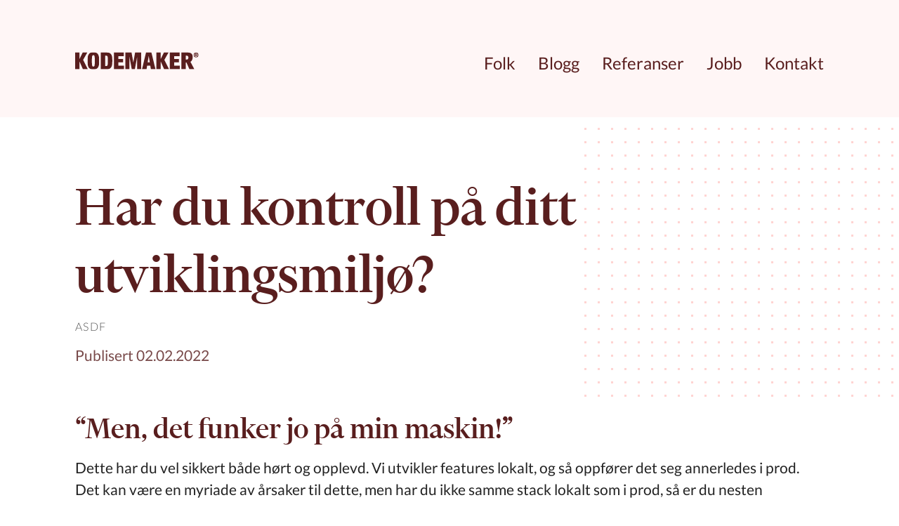

--- FILE ---
content_type: text/html
request_url: https://www.kodemaker.no/blogg/2022-02-asdf/
body_size: 6244
content:
<!DOCTYPE html><html lang="no" prefix="og: http://ogp.me/ns#"><head><meta charset="utf-8"><meta name="viewport" content="width=device-width, initial-scale=1.0"><meta property="twitter:image" content="https://kodemaker.no/image-assets/profile-medium/53159aa16ce8be7d63a3fb44124d320445319d38/foto/profiles/alf-kristian/FN1_6561.jpg"><meta property="og:image" content="https://kodemaker.no/image-assets/profile-medium/53159aa16ce8be7d63a3fb44124d320445319d38/foto/profiles/alf-kristian/FN1_6561.jpg"><meta property="og:image:width" content="600"><meta property="og:image:height" content="800"><meta property="og:locale" content="nb_NO"><meta property="og:site_name" content="Kodemaker"><meta property="og:type" content="article"><meta property="og:description" content="Kjører du samme versjon av Java, Node, Erlang, .NET Core (etc) lokalt som i prod? Hvis ikke, hvordan kan du da vite at appen din oppfører på samme måte over alt?"><meta property="og:url" content="https://kodemaker.no/blogg/2022-02-asdf/"><meta property="article:published_time" content="2022-02-02"><meta property="og:title" content="Har du kontroll på ditt utviklingsmiljø?"><meta property="twitter:card" content="summary_large_image"><meta property="twitter:site" content="@kodemaker"><meta property="twitter:title" content="Har du kontroll på ditt utviklingsmiljø?"><meta property="twitter:description" content="Kjører du samme versjon av Java, Node, Erlang, .NET Core (etc) lokalt som i prod? Hvis ikke, hvordan kan du da vite at appen din oppfører på samme måte over alt?"><link rel="stylesheet" href="/assets/bundles/205a8ae29da8/styles.css"><link href="/assets/9b1a0dc11869/favicon.ico" rel="icon" type="image/x-icon"><link href="/assets/9b1a0dc11869/favicon.ico" rel="shortcut icon" type="image/ico"><link href="/assets/9b1a0dc11869/favicon.ico" rel="shortcut icon" type="image/x-icon"><link href="/assets/9b1a0dc11869/favicon.ico" rel="shortcut icon" type="image/vnd.microsoft.icon"><link href="/atom.xml" rel="alternate" title="Kodemakerblogg" type="application/atom+xml"><title>Har du kontroll på ditt utviklingsmiljø? | Kodemaker</title></head><body><div class="section header-section" style="background-color: var(--chablis)"><div class="content"><div class="header"><a href="/"><img src="/assets/img/d3ab6a679d33/logo.svg" width="176" alt="Kodemakers logo, lenke hjem"></a><div onclick="var mm = document.getElementById('mobile-menu'); mm.style.display='block'; mm.ontouchmove = function (e) { e.preventDefault(); };" class="menu-toggler clickable h5">Meny</div><div id="mobile-menu" style="display: none"><div onclick="document.getElementById('mobile-menu').style.display='none'" class="close-menu clickable">× Lukk</div><ul><li class="mts"><a href="/folk/" class="link ib skip-underline">Folk<div class="arrow"><div class="arrow-head"></div></div></a></li><li class="mts"><a href="/blogg/" class="link ib skip-underline">Blogg<div class="arrow"><div class="arrow-head"></div></div></a></li><li class="mts"><a href="/referanser/" class="link ib skip-underline">Referanser<div class="arrow"><div class="arrow-head"></div></div></a></li><li class="mts"><a href="/jobbe-hos-oss/" class="link ib skip-underline">Jobb<div class="arrow"><div class="arrow-head"></div></div></a></li><li class="mts"><a href="/kontakt/" class="link ib skip-underline">Kontakt<div class="arrow"><div class="arrow-head"></div></div></a></li></ul></div><ul role="navigation" aria-label="Hovedmeny" class="inline-menu nav-list h5"><li><a href="/folk/">Folk</a></li><li><a href="/blogg/">Blogg</a></li><li><a href="/referanser/">Referanser</a></li><li><a href="/jobbe-hos-oss/">Jobb</a></li><li><a href="/kontakt/">Kontakt</a></li></ul></div></div></div><div class="section container-section" style="background-color: var(--blanc); background-repeat: no-repeat; background-position: top -50px right 0; background-image: url(/assets/img/p-nt/154e7bc4b3fa/dotgrid.png); background-size: auto"><div class="content"><div class="article-wrapper"><div class="simple-article"><div class="mbl"><h1 class="h1">Har du kontroll på ditt utviklingsmiljø?</h1><div class="tags mvs"><span> Asdf</span></div><p class="annotation">Publisert 02.02.2022</p></div><div class="text article-text"><h2><a class="anchor-link" href="#men-det-funker-jo-pa-min-maskin" id="men-det-funker-jo-pa-min-maskin"><span class="anchor-marker">¶</span>“Men, det funker jo på min maskin!”</a></h2>
<p>Dette har du vel sikkert både hørt og opplevd. Vi utvikler features lokalt, og så oppfører det seg annerledes i prod. Det kan være en myriade av årsaker til dette, men har du ikke samme stack lokalt som i prod, så er du nesten garantert en overraskelse nå og da. Byggeverktøy hjelper oss masse med biblioteker, men hva med byggeverktøy selv?</p>
<p>Problemet er at noen av hovedverktøyene vi bruker, f.eks. runtime plattformen og kompilator gjerne må installeres separat. Og etter at vi fikk homebrew og tilsvarende verktøy, er disse verktøyene bare en “brew install” unna. Det er jo hendig, men det du får er gjerne siste versjon. Det er neppe versjonen appen din bruker. Antakeligvis har prosjektet en readme fil som forteller hvilke versjoner du skal bruke. Å sette riktig versjon kan være slitsomt å få til, spesielt med verktøy som homebrew. Vi utviklere er late, så det som er slitsomt blir som regel ikke gjort…</p>
<p>Vi er i 2022, det må da finnes en bedre løsning.</p>
<h2><a class="anchor-link" href="#la-meg-vise-deg" id="la-meg-vise-deg"><span class="anchor-marker">¶</span>La meg vise deg!</a></h2>
<pre class="codehilite"><code class="language-bash"><span></span>➜  code: brew install asdf
...
To use asdf, add the following line to your ~/.zshrc:
  . /usr/local/opt/asdf/libexec/asdf.sh

Restart your terminal <span class="k">for</span> the settings to take effect.

zsh completions have been installed to:
  /usr/local/share/zsh/site-functions

➜  code: <span class="nb">echo</span> -e <span class="s2">"\n. </span><span class="k">$(</span>brew --prefix asdf<span class="k">)</span><span class="s2">/libexec/asdf.sh"</span> &gt;&gt; <span class="si">${</span><span class="nv">ZDOTDIR</span><span class="k">:-</span><span class="p">~</span><span class="si">}</span>/.zshrc

➜  code: <span class="nb">source</span> ~/.zshrc

➜  code: asdf
version: v0.9.0
</code></pre>
<p>Ok, kjapt å sette opp. Mitt oppsett er altså homebrew med zsh, viktig at dette blir riktig, så bruk <a href="https://asdf-vm.com/guide/getting-started.html#_1-install-dependencies">offisiell dok</a>.</p>
<p>La oss se hva asdf kan hjelpe med.</p>
<pre class="codehilite"><code class="language-bash"><span></span>➜  code: git clone https://github.com/kodemaker/kodemaker.no
Cloning into <span class="s1">'kodemaker.no'</span>...
remote: Enumerating objects: <span class="m">21367</span>, <span class="k">done</span>.
remote: Counting objects: <span class="m">100</span>% <span class="o">(</span><span class="m">1775</span>/1775<span class="o">)</span>, <span class="k">done</span>.
...

➜  code: <span class="nb">cd</span> kodemaker.no

➜  kodemaker.no git:<span class="o">(</span>master<span class="o">)</span> ✗ cat README.md
...
Skaff <span class="o">[</span>leiningen<span class="o">](</span>https://github.com/technomancy/leiningen#leiningen<span class="o">)</span> om du ikke
har den. Sats på versjon <span class="m">2</span>.9+. Hvis du har en gammel versjon under <span class="m">2</span>.0 så funker
det garantert ikke. På OSX kan du hente den med homebrew: <span class="sb">`</span>brew update <span class="o">&amp;&amp;</span> brew
install leiningen<span class="sb">`</span> eller med SDKMAN: <span class="sb">`</span>sdk install leiningen<span class="sb">`</span>

Du må også ha JDK <span class="m">1</span>.11. Sjekk med <span class="sb">`</span>java -version<span class="sb">`</span>, ellers
<span class="o">[</span>last ned her<span class="o">](</span>http://www.oracle.com/technetwork/java/javase/downloads/index.html<span class="o">)</span> eller installer med SDKMAN.
...
</code></pre>
<p>Måtte lete litt, men her har jeg jo infoen som må til. Da jeg jeg prøvde å starte med det jeg allerede hadde, fikk jeg en feil. La oss teste ut asdf.</p>
<pre class="codehilite"><code class="language-bash"><span></span>➜  kodemaker.no git:<span class="o">(</span>master<span class="o">)</span> asdf plugin-add java https://github.com/halcyon/asdf-java.git

➜  kodemaker.no git:<span class="o">(</span>master<span class="o">)</span> asdf list all java
...
openjdk-10.0.2
openjdk-11
openjdk-11.0.1
...

➜  kodemaker.no git:<span class="o">(</span>master<span class="o">)</span> asdf install java openjdk-11
<span class="c1">####################################################################################################################################################################################################################################### 100.0%</span>
openjdk-11_osx-x64_bin.tar.gz
openjdk-11_osx-x64_bin.tar.gz: OK

➜  kodemaker.no git:<span class="o">(</span>master<span class="o">)</span> asdf <span class="nb">local</span> java openjdk-11

➜  kodemaker.no git:<span class="o">(</span>master<span class="o">)</span> ✗ java -version
openjdk version <span class="s2">"11.0.6"</span> <span class="m">2020</span>-01-14
OpenJDK Runtime Environment AdoptOpenJDK <span class="o">(</span>build <span class="m">11</span>.0.6+10<span class="o">)</span>
OpenJDK <span class="m">64</span>-Bit Server VM AdoptOpenJDK <span class="o">(</span>build <span class="m">11</span>.0.6+10, mixed mode<span class="o">)</span>
</code></pre>
<p>Tøft, det var jo kjapt å installere riktig jdk. Så hva det leiningen da, kanskje det funker på samme måte?</p>
<pre class="codehilite"><code class="language-bash"><span></span>➜  kodemaker.no git:<span class="o">(</span>master<span class="o">)</span> asdf plugin-add lein https://github.com/miorimmax/asdf-lein.git

➜  kodemaker.no git:<span class="o">(</span>master<span class="o">)</span> ✗ asdf list all lein
...
<span class="m">2</span>.9.6
<span class="m">2</span>.9.7
<span class="m">2</span>.9.8

➜  kodemaker.no git:<span class="o">(</span>master<span class="o">)</span> ✗ asdf install lein <span class="m">2</span>.9.8

➜  kodemaker.no git:<span class="o">(</span>master<span class="o">)</span> ✗ lein -version
No version is <span class="nb">set</span> <span class="k">for</span> <span class="nb">command</span> lein
Consider adding one of the following versions in your config file at /Users/stoyle/projects/repos/code/kodemaker.no/.tool-versions
lein <span class="m">2</span>.9.8

➜  kodemaker.no git:<span class="o">(</span>master<span class="o">)</span> ✗ asdf <span class="nb">local</span> lein <span class="m">2</span>.9.8
Leiningen <span class="m">2</span>.9.8 on Java <span class="m">11</span>.0.6 OpenJDK <span class="m">64</span>-Bit Server VM
</code></pre>
<p>Ok, leiningen kom jo kjapt. Da er det vel bare å kjøre opp da vel?</p>
<pre class="codehilite"><code class="language-bash"><span></span>➜  kodemaker.no git:<span class="o">(</span>master<span class="o">)</span> ✗ lein ring server
Downloading Leiningen to /Users/stoyle/.lein/self-installs/leiningen-2.9.8-standalone.jar now...
  % Total    % Received % Xferd  Average Speed   Time    Time     Time  Current
                                 Dload  Upload   Total   Spent    Left  Speed
<span class="m">100</span>   <span class="m">663</span>  <span class="m">100</span>   <span class="m">663</span>    <span class="m">0</span>     <span class="m">0</span>   <span class="m">2334</span>      <span class="m">0</span> --:--:-- --:--:-- --:--:--  <span class="m">2334</span>
<span class="m">100</span> <span class="m">12</span>.2M  <span class="m">100</span> <span class="m">12</span>.2M    <span class="m">0</span>     <span class="m">0</span>  9560k      <span class="m">0</span>  <span class="m">0</span>:00:01  <span class="m">0</span>:00:01 --:--:-- <span class="m">16</span>.3M
/Users/stoyle/.lein/self-installs/leiningen-2.9.8-standalone.jar.pending: OK
...

<span class="o">[</span>app<span class="o">]</span> Created database in <span class="m">1427</span> ms
<span class="o">[</span>app<span class="o">]</span> Created web app in <span class="m">7222</span> ms
<span class="o">[</span>app<span class="o">]</span> Ingested all data in <span class="m">5244</span> ms
<span class="o">[</span>app<span class="o">]</span> Started watcher in <span class="m">292</span> ms
Started server on port <span class="m">3334</span>
</code></pre>
<p>Up and running, det var jo enkelt! Hvordan ser repoet mitt ut nå mon tro?</p>
<pre class="codehilite"><code class="language-bash"><span></span>➜  kodemaker.no git:<span class="o">(</span>master<span class="o">)</span> ✗ git status
On branch master
Your branch is up to date with <span class="s1">'origin/master'</span>.

Untracked files:
  <span class="o">(</span>use <span class="s2">"git add &lt;file&gt;..."</span> to include in what will be committed<span class="o">)</span>
	.tool-versions

nothing added to commit but untracked files present <span class="o">(</span>use <span class="s2">"git add"</span> to track<span class="o">)</span>

➜  kodemaker.no git:<span class="o">(</span>master<span class="o">)</span> ✗ cat .tool-versions
java openjdk-11
lein <span class="m">2</span>.9.8
</code></pre>
<p>Aha! Det var dette denne <code>asdf local ...</code> kommandoen gjorde. En fil på rota av prosjektet som definerer hvilke verktøy jeg skal bruke her.</p>
<p>Ok, hva om prosjektet allerede har en sånn fil? La meg vise! Her et “hello world” prosjekt i elixir på erlang/beam:</p>
<pre class="codehilite"><code class="language-bash"><span></span>➜  <span class="nb">cd</span> hello

➜  hello: cat .tool-versions
erlang <span class="m">24</span>.2
elixir <span class="m">1</span>.12.3

➜  hello: mix
No preset version installed <span class="k">for</span> <span class="nb">command</span> elixir
Please install a version by running one of the following:
asdf install elixir <span class="m">1</span>.12.2
or add one of the following versions in your config file at /Users/stoyle/projects/repos/code/hello/.tool-versions
elixir <span class="m">1</span>.13.2-otp-24
elixir <span class="m">1</span>.12.3
</code></pre>
<p>Ok det var jo behjelpelig. Jeg har allerede noe installert, så enten kan jeg endre .tool-versions, eller bare installere den som
noen andre har valgt. Prøver på siste, jeg.</p>
<pre class="codehilite"><code class="language-bash"><span></span>➜  hello: asdf install elixir <span class="m">1</span>.12.2
<span class="o">==</span>&gt; Checking whether specified Elixir release exists...
<span class="o">==</span>&gt; Downloading <span class="m">1</span>.12.2 to /Users/stoyle/.asdf/downloads/elixir/1.12.2/elixir-precompiled-1.12.2.zip
  % Total    % Received % Xferd  Average Speed   Time    Time     Time  Current
                                 Dload  Upload   Total   Spent    Left  Speed
  <span class="m">0</span>     <span class="m">0</span>    <span class="m">0</span>     <span class="m">0</span>    <span class="m">0</span>     <span class="m">0</span>      <span class="m">0</span>      <span class="m">0</span> --:--:-- --:-  <span class="m">0</span>     <span class="m">0</span>    <span class="m">0</span>     <span class="m">0</span>    <span class="m">0</span>     <span class="m">0</span>      <span class="m">0</span>      <span class="m">0</span> --:--:-- --:-100 5908k  <span class="m">100</span> 5908k    <span class="m">0</span>     <span class="m">0</span>  <span class="m">18</span>.3M      <span class="m">0</span> --:--:-- --:--:-- --:--:-- <span class="m">18</span>.2M
<span class="o">==</span>&gt; Copying release into place

➜  hello: mix -v
Erlang/OTP <span class="m">24</span> <span class="o">[</span>erts-12.2<span class="o">]</span> <span class="o">[</span>source<span class="o">]</span> <span class="o">[</span><span class="m">64</span>-bit<span class="o">]</span> <span class="o">[</span>smp:4:4<span class="o">]</span> <span class="o">[</span>ds:4:4:10<span class="o">]</span> <span class="o">[</span>async-threads:1<span class="o">]</span> <span class="o">[</span>jit<span class="o">]</span>
Mix <span class="m">1</span>.12.2 <span class="o">(</span>compiled with Erlang/OTP <span class="m">22</span><span class="o">)</span>
</code></pre>
<p>Ah så deilig, kjapt og enkelt, og jeg trengte ikke en gang sjekke readme! Faktisk hadde det holdt å skrive <code>asdf install</code>, så ville alle eventuelle versjoner jeg mangla blitt installert.</p>
<h2><a class="anchor-link" href="#hva-med-globalt-oppsett" id="hva-med-globalt-oppsett"><span class="anchor-marker">¶</span>Hva med globalt oppsett</a></h2>
<p>Veldig ofte så er det ønskelig at tooling er tilgjengelig over alt. Dette har selvsagt asdf en løsning for. Her ønsker jeg
å kjøre node et tilfeldig sted, der jeg ikke har en .tool-versions fil.</p>
<pre class="codehilite"><code class="language-bash"><span></span>➜  hello: <span class="nb">cd</span> ..

➜  code: node
No version is <span class="nb">set</span> <span class="k">for</span> <span class="nb">command</span> node
Consider adding one of the following versions in your config file at
nodejs <span class="m">14</span>.16.0
nodejs <span class="m">16</span>.13.2
</code></pre>
<p>Ok, jeg har to versjoner installert, men ingen av dem gjelder. Vi prøver å sette versjon globalt.</p>
<pre class="codehilite"><code class="language-bash"><span></span>➜  code: asdf global nodejs <span class="m">16</span>.13.2

➜  code: node -v
v16.13.2

➜  code cat ~/.tool-versions
nodejs <span class="m">16</span>.13.2
</code></pre>
<p>asdf leter altså etter en .tool-versions fil under hjemmeområde, og der settes globale versjoner, hendig!</p>
<h2><a class="anchor-link" href="#den-store-fordelen" id="den-store-fordelen"><span class="anchor-marker">¶</span>Den store fordelen!</a></h2>
<p>Å lese readme og installere for hånd er slitsomt. Så hvorfor ikke bare la asdf si ifra om du mangler noe. Bytter du mellom prosjekter, der du allerede har riktige versjoner installert, så får du automagisk riktig versjon, ingen installasjon påkrevd.</p>
<p>En annen stor fordel er at du her har <em>ett</em> verktøy å lære deg, og det funker likt for alle <a href="https://github.com/asdf-vm/asdf-plugins">plugins</a> det støtter, og det er en del.</p>
<p>Dette er jo veldig kjekt for en selv da, men hva med i teamet? Dersom du skal bumpe en sdk, hvordan kommuniserer du til teamet at det skal oppdateres? Etter min erfaring må man oppdatere readme, og så må man mase på alle om at de må oppdatere. Du er heldig om dette blir gjort. Et års tid senere, så kommer noen til å klage på at “det funker <em>ikke</em> på min maskin”, de har typisk ikke oppdatert.</p>
<p>Dersom alle bruker asdf så er det rett og slett bare å endre i .tool-versions, så vil dine team-medlemmer oppdatere med en gang de får endringen.</p>
<p>Prøv <a href="https://asdf-vm.com/">asdf</a>, nok et lite verktøy som gjør livet litt enklere!</p>
</div></div></div></div></div><div class="container-section-tight section container-section" style="background-color: var(--blanc)"><div class="content"><div class="round-media media"><div class="media-element"><a href="/alf-kristian/"><img src="/image-assets/vcard-small/c4629506731b2c94e602b826971b26e1b8e3af47/foto/profiles/alf-kristian/FN1_6561.jpg" class="image-style-vcard-small img"></a></div><div class="media-content"><h4 class="h4 title"><a href="/alf-kristian/">Alf Kristian Støyle</a></h4><p>Kodemagiker<br>alf.kristian@kodemaker.no</p></div></div></div></div><div class="section definition-section" style="background-color: var(--blanc)"><div class="content"><hr class="definition-separator"><div class="unbreakable definition"><div class="definition-title"><h4 class="h6">Mer fra bloggen</h4></div><div class="definition-content"><div class="teaser"><a href="/blogg/2025-12-24-ssh-keys-1password/" class="link">SSH-nøkler med 1Password</a><p class="annotation text-s">24.12.2025</p></div><div class="teaser"><a href="/blogg/2025-12-15-alt-er-i-bevegelse/" class="link">Ende-til-ende testing når alle lag er i bevegelse</a><p class="annotation text-s">15.12.2025</p></div><div class="teaser"><a href="/blogg/2025-12-03-bruk-python-for-skripting/" class="link">Bruk Python for skripting!</a><p class="annotation text-s">03.12.2025</p></div><div class="teaser"><a href="/blogg/2022-02-09-manipulering-ikke-muterbare-datastrukturer/" class="link">Manipulering av Ikke-Muterbare Datastrukturer i Kotlin</a><p class="annotation text-s">09.02.2022</p></div><div class="teaser"><a href="/blogg/2021-12-15-property-based-testing/" class="link">Property-based testing i Clojure</a><p class="annotation text-s">15.12.2021</p></div></div></div><hr class="definition-separator"></div></div><div class="section" style="background-color: var(--blanc); background-repeat: no-repeat; background-position: right -300px top -480px; background-image: url(/assets/img/p-nt/4c0d0e150855/less-than.svg); background-size: 650px 1300px"><div class="content"><div class="footer"><div class="f-logo"><img src="/assets/img/d3ab6a679d33/logo.svg" width="176" alt="Kodemakers logo"></div><div class="f-infos"><div class="f-address"><div>Kodemaker Systemutvikling&nbsp;AS</div><div>Universitetsgata&nbsp;2</div><div>0164&nbsp;OSLO</div></div><div class="f-contact"><div>Orgnr.&nbsp;982099595</div><div><a href="tel:+4722822080">+47&nbsp;22&nbsp;82&nbsp;20&nbsp;80</a></div><div><a href="mailto:kontakt@kodemaker.no">kontakt@kodemaker.no</a></div></div></div><div class="f-links"><div><a href="/personvern/" class="link ib skip-underline">Personvern<div class="arrow"><div class="arrow-head"></div></div></a></div><div><a href="/apenhetsloven/" class="link ib skip-underline">Åpenhetsloven<div class="arrow"><div class="arrow-head"></div></div></a></div><div><a href="/codeofconduct/" class="link ib skip-underline">Code of Conduct<div class="arrow"><div class="arrow-head"></div></div></a></div><div><a href="/miljofyrtarn/" class="link ib skip-underline">Miljøfyrtårn<div class="arrow"><div class="arrow-head"></div></div></a></div></div></div></div></div><script src="https://cdn.usefathom.com/script.js" defer=":defer" data-site="DLJZEOUY"></script></body></html>

--- FILE ---
content_type: text/css
request_url: https://www.kodemaker.no/assets/bundles/205a8ae29da8/styles.css
body_size: 7698
content:
:root{--rouge:#ff524b;--taupe-foncé:#784949;--chocolat-au-lait:#591e1e;--puits-de-mine:#222222;--blanc-rose:#fffafa;--chablis:#fff6f6;--blanc:#fff;--saumon:#ff817c;--empereur:#545454;--rose-aube:#f5e9e9;--chambray:#335c81;--indigo:#4062bb}body,html{background:var(--blanc);box-sizing:border-box;color:var(--puits-de-mine);font-family:Lato,Helvetica,Arial,sans-serif;font-size:21px;font-weight:400;font-style:normal;font-stretch:normal;line-height:1.52;letter-spacing:normal;-webkit-font-smoothing:antialiased;font-smoothing:antialiased;text-rendering:optimizeLegibility;height:100%;min-height:100%}button{font-family:inherit}*,:after,:before{box-sizing:inherit;margin:0;padding:0}ol,ul{padding:0}.nav-list li{list-style:none;margin:0}ul{list-style:none}li{margin-left:32px}.dotted li,.text ul li{margin:0 0 16px 20px}.dotted li::before,.text ul li::before{content:"•";color:var(--rouge);display:inline-block;width:1em;margin-left:-1em;float:left}.dotted-tight li,.text .dotted-tight li{margin-bottom:0}dd{margin:0}table{border-collapse:collapse;border-spacing:0}.clickable,a{cursor:pointer;color:inherit;text-decoration:none}.section{padding:0 8.33vw;overflow:hidden}.content{max-width:1120px;margin:0 auto}.content-l{max-width:1400px;margin:0 -140px}.gutter-xl{margin:0 -500px;padding:0 500px}.gutter-l{margin:0 -200px;padding:0 200px}.gutter-m{margin:0 -100px;padding:0 100px}.gutter-s{margin:0 -50px;padding:0 50px}@media only screen and (min-width:1174px){.whitespaceorama{padding:159px 0 192px}}.footer{margin:0 -35px;padding-top:56px;padding-bottom:56px}.f-address,.f-contact,.f-links,.f-logo{margin:24px 35px}.f-infos{flex:0}.f-links{flex:1}.nbr{white-space:nowrap}@media only screen and (min-width:1080px){.footer{display:flex}.f-logo{padding-top:6px;flex:1}}@media only screen and (min-width:690px){.f-infos{display:flex}}.trigrid{padding:64px 0;display:grid;grid-template-columns:repeat(auto-fit,minmax(260px,1fr));grid-template-rows:repeat(100%);grid-gap:64px 8.33%}.header{align-items:center;display:flex;justify-content:space-between}.bg-blanc-rose{background-color:var(--blanc-rose)}.header-section{padding-top:72px;padding-bottom:59px}.hyrule-section{padding-top:60px;padding-bottom:60px}.inline-menu{display:none}.inline-menu li+li{margin-left:32px}.menu-toggler{display:block}#mobile-menu{background-color:var(--blanc-rose);position:fixed;top:0;bottom:0;left:0;right:0;z-index:9999}.close-menu{margin:72px 8.33vw;float:right}#mobile-menu ul{margin-top:140px}.menu{background-color:var(--blanc-rose);display:none;padding:121px 47px 47px;top:0;left:0;right:0;bottom:0}.bd-with-menu .menu{display:block}.menu-close-button{position:absolute;top:32px;right:47px}.menu li+li{margin-top:40px}@media only screen and (min-width:880px){.inline-menu{display:flex}.menu-toggler{display:none}}.bruce{position:relative}.bruce .gutter{background-repeat:no-repeat;background-position:left 300px bottom 220px,left 87px top -240px,left -40px bottom -265px;background-image:url("/assets/img/p-nt/17d37ac68774/dotgrid-flat.gif"),url("/assets/img/p-nt/3847d868472e/descending-line.svg"),url("/assets/img/p-nt/2b787797f033/greater-than-small.svg");background-size:auto,650px,450px 900px;padding-top:72px;padding-bottom:400px}.bruce-header{position:relative;z-index:2}.bruce .bruce-content{margin-top:85px;max-width:650px}.bruce .text{margin:24px 0 40px}.bruce-image-back,.bruce-image-front{position:absolute;width:240px}.bruce-image-back img,.bruce-image-front img{display:block;max-width:100%}.bruce-image-front{bottom:130px;left:-44px;opacity:.75;z-index:1}.bruce-image-back{bottom:-35px;right:-20px}@media only screen and (min-width:700px){.bruce .gutter{background-position:left 100px bottom -315px,left -360px bottom -232px,left 400px top -240px,left 282px top -100px;background-image:url("/assets/img/p-nt/154e7bc4b3fa/dotgrid.png"),url("/assets/img/p-nt/f40ddc98037b/ascending-line.svg"),url("/assets/img/p-nt/3847d868472e/descending-line.svg"),url("/assets/img/p-nt/2b787797f033/greater-than-small.svg");background-size:auto,650px,650px,450px 900px;padding-bottom:130px}.bruce .text{max-width:350px}.bruce-image-back,.bruce-image-front{width:46%}.bruce .bruce-content{margin-top:200px}.bruce-image-front{bottom:auto;left:250px;top:-13%}.bruce-image-back{bottom:auto;right:-20px;top:360px}}@media only screen and (min-width:1000px){.bruce .gutter{background-position:left 100px bottom -270px,left -357px bottom -270px,left -480px top 440px,right -380px top 0,left 60px top -220px,left 680px top -20px;background-image:url("/assets/img/p-nt/154e7bc4b3fa/dotgrid.png"),url("/assets/img/p-nt/154e7bc4b3fa/dotgrid.png"),url("/assets/img/p-nt/f40ddc98037b/ascending-line.svg"),url("/assets/img/p-nt/3847d868472e/descending-line.svg"),url("/assets/img/p-nt/3847d868472e/descending-line.svg"),url("/assets/img/p-nt/2b787797f033/greater-than-small.svg");background-size:auto,auto,650px,650px,650px,450px 900px;padding-bottom:195px}.bruce .bruce-content{margin-top:290px}.bruce .text{max-width:100%}.bruce-image-back,.bruce-image-front{width:666px}.bruce-image-front{left:35%;top:-280px}.bruce-image-back{left:55%;top:auto;bottom:65px}}.img{max-width:100%;display:block}.vertigo-media{margin:0 -8.33vw;padding-bottom:110%}.vertigo-content{padding:65px 0}@media only screen and (min-width:680px){.vertigo-media{margin-right:0;padding-bottom:0}.vertigo .grid{display:grid;grid-template-columns:minmax(200px,50%) minmax(320px,50%)}.vertigo-media .r-img{height:650px}.vertigo-content{padding-top:80px;padding-left:96px}.vertigo-media .inner-media{float:right;padding-left:170px;margin:0 0 0 -170px}}@media only screen and (min-width:900px){.vertigo-media .r-img{height:850px}.vertigo-content{padding-top:190px}}.vertigo-content .text{margin:30px 0 60px}.pønt-section{padding-top:120px;padding-bottom:120px}.pønt-section .content{position:relative}.pønt-section .img{max-width:100%}.bottom-circle{-webkit-clip-path:polygon(0% 0%,20% 0%,100% 80%,100% 100%,0% 100%);clip-path:polygon(0% 0%,20% 0%,100% 80%,100% 100%,0% 100%)}.top-triangle{-webkit-clip-path:polygon(0% 0%,100% 0%,100% 100%);clip-path:polygon(0% 0%,100% 0%,100% 100%)}.bottom-triangle{-webkit-clip-path:polygon(0% 0%,100% 100%,0% 100%);clip-path:polygon(0% 0%,100% 100%,0% 100%)}.top-circle{-webkit-clip-path:polygon(0% 0%,100% 0%,100% 100%,80% 100%,0% 20%);clip-path:polygon(0% 0%,100% 0%,100% 100%,80% 100%,0% 20%)}@media only screen and (max-width:640px){.pønt-item{overflow:visible;margin-bottom:60px}.bottom-circle,.bottom-triangle{position:relative;top:-140px;margin-bottom:-80px}.bottom-triangle{margin-bottom:-140px}.top-circle,.top-triangle{float:right;margin-bottom:-25vw}}@media only screen and (max-width:480px){.top-circle,.top-triangle{margin-bottom:-10vw}}@media only screen and (max-width:340px){.top-circle,.top-triangle{margin-bottom:0}}@media only screen and (min-width:630px){.pønt-section .content{height:1140px}.portrait-1 .img,.portrait-2 .img{width:335px}.portrait-2{position:absolute;top:0;left:-310px;margin-left:25vw}.portrait-1{position:absolute;top:740px;right:-310px;margin-right:25vw}.bottom-circle,.top-circle{width:52vw}.bottom-triangle,.top-triangle{width:260px}.top-triangle{position:absolute;top:228px;right:-20px}.bottom-circle{position:absolute;top:468px;right:-20px;margin-right:-5vw;margin-top:-26vw}.top-circle{position:absolute;top:530px;left:-40px}.bottom-triangle{position:absolute;top:700px;left:0}}@media only screen and (min-width:900px){.pønt-section .content{height:560px}.pønt-section{padding-top:210px;padding-bottom:210px}.portrait-1{right:-310px;margin-right:17vw;top:0}.portrait-2{left:-310px;margin-left:17vw;top:160px}.bottom-triangle,.top-triangle{width:18vw;max-width:250px}.bottom-circle,.top-circle{max-width:390px;width:27vw}.bottom-triangle{left:40px;margin-left:17vw;top:160px}.top-circle{left:-45px;margin-left:17vw;top:0}.bottom-circle{left:auto;right:10px;margin-top:0;margin-right:16vw;top:200px}.top-triangle{left:auto;right:40px;margin-right:17vw;top:185px}}@media only screen and (min-width:1200px){.f-address{white-space:nowrap}.pønt-section .content{height:560px}.pønt-section{padding-top:210px;padding-bottom:210px}.portrait-1{margin-right:280px;right:-36vw;top:0}.portrait-2{margin-left:280px;left:-36vw;top:160px}.bottom-triangle,.top-triangle{width:250px}.bottom-circle,.top-circle{max-width:28vw;width:28vw}.bottom-triangle{left:-27vw;margin-left:532px;top:160px}.top-circle{left:-13vw;margin-left:298px;top:0}.bottom-circle{left:auto;right:-33vw;margin-right:586px;top:200px}.top-triangle{left:auto;right:-27vw;margin-right:532px;top:185px}}@media only screen and (min-width:1620px){.pønt-section .content{height:560px}.pønt-section{padding-top:210px;padding-bottom:210px}.portrait-2{left:-300px;margin-left:0;top:160px}.bottom-triangle,.top-triangle{width:250px}.bottom-circle,.top-circle{width:390px}.bottom-triangle{left:106px;margin-left:0;top:160px}.top-circle{left:126px;margin-left:0;top:0}.bottom-circle{left:auto;right:140px;margin-right:0;top:200px}.top-triangle{left:auto;right:154px;margin-right:0;top:185px}.portrait-1{right:-300px;margin-right:0;top:0}}.teaser-illustration{margin:32px 0}@media only screen and (min-width:680px){.illustrated-teaser{display:flex;flex-wrap:wrap}.teaser-content{flex:1 1 0}.teaser-illustration{flex:0 0 220px;margin:0 0 0 48px}.teaser-link{flex:0 0 100%}}.banner-logo{width:174px}@media only screen and (max-width:420px){.banner-logo{width:87px}}.banner-ws{margin-top:80px;margin-bottom:30px}.widescreen{padding:0}.article-section,.container-section,.titled-section{padding-top:80px;padding-bottom:80px}.container-section-tight,.definition-section{padding-top:40px;padding-bottom:40px}.article-section-tight{padding-top:64px;padding-bottom:64px}.responsive-article-dots{background-repeat:no-repeat;background-position:bottom 0 left 85%;background-image:url(/assets/img/p-nt/154e7bc4b3fa/dotgrid.png);background-size:auto}.enumeration-section{padding-top:64px;padding-bottom:80px}.enum-cats{margin-top:48px}.enum-label{color:var(--empereur)}@media only screen and (min-width:900px){.enum-cat{display:flex;margin-top:20px}.enum-label{width:257px;margin-right:60px;flex-shrink:0}}@media only screen and (max-width:899px){.enum-cat{margin-top:44px}.enum-items{margin-top:12px}}.cv-wrapper{margin:0 -8.33vw;padding:0 8.33vw}.cv-image{height:380px;margin-bottom:32px;margin-left:-8.33vw;overflow:hidden;position:relative}.cv-image img{display:block;width:91.67vw}.cv-contact,.cv-details,.cv-intro h2,.cv-title{padding-bottom:32px}.cv-intro{clear:both;overflow:hidden}.cv-intro-text{margin:50px 0 80px}.cv-highlight{margin-bottom:64px}@media only screen and (min-width:600px){.cv-image img{max-width:100%}.cv-intro-text{margin:100px 0 120px}.cv-image{position:absolute;height:auto;margin-bottom:0;margin-right:96px;width:300px}.cv-essentials{min-height:344px;padding:56px 0 0 315px}.cv-highlights{display:grid;grid-template-columns:1fr 1fr;grid-gap:16px}}@media only screen and (min-width:800px){.cv-image img{max-width:100%}.cv-intro-text{margin:100px 0 120px}.cv-image{position:absolute;height:auto;margin-bottom:0;margin-right:96px;margin-left:0;width:300px}.cv-essentials{min-height:344px;padding:0 0 0 395px}.cv-highlights{display:grid;grid-template-columns:1fr 1fr;grid-gap:16px}}@media only screen and (min-width:1000px){.responsive-article-dots{background-position:top 262px left 85%}.cv-image{margin-left:-80px;width:384px}.cv-image img{max-width:100%}.cv-title{padding-bottom:54px}.cv-essentials{min-height:420px;padding-left:400px;padding-top:56px}.cv-details{align-items:flex-end;display:flex;padding-bottom:0}.cv-contact{margin-right:100px;padding-bottom:0}.cv-intro{display:flex;flex-direction:row-reverse;overflow:visible;clear:none}.cv-highlights{flex:0 0 400px;padding:180px 96px 0 0;display:block}.cv-intro-text{margin:80px 0}}@media only screen and (min-width:1360px){.cv-essentials{min-height:0;padding-bottom:80px}.cv-highlights{padding-top:240px}}.profile-image{max-width:450px}@media only screen and (max-width:449px){.profile-cv{margin:32px 0}.profile-contact{margin-bottom:64px}}@media only screen and (min-width:450px) and (max-width:900px){.profile-section{display:grid;grid-template-columns:35% auto;grid-column-gap:60px}.profile-title{grid-column:2/span 1;grid-row:1/span 1}.profile-image{grid-column:1/span 1;grid-row:1/span 3}.profile-cv{grid-column:2/span 1;grid-row:2/span 1}.profile-contact{grid-column:2/span 1;grid-row:3/span 1;margin-top:16px;align-self:end}.profile-desc{grid-column:1/span 2;grid-row:4/span 1;margin-top:54px}}@media only screen and (min-width:450px) and (max-width:600px){.profile-section{display:grid;grid-template-columns:45% auto;grid-column-gap:30px}}@media only screen and (min-width:901px){.profile-section{display:grid;grid-template-columns:257px auto;grid-column-gap:60px}.profile-title{grid-column:2/span 1;grid-row:1/span 1;margin-top:56px}.profile-image{grid-column:1/span 1;grid-row:1/span 2}.profile-cv{grid-column:2/span 1;grid-row:2/span 1}.profile-contact{grid-column:1/span 1;grid-row:3/span 1;margin-top:54px}.profile-desc{grid-column:2/span 1;grid-row:3/span 1;margin-top:54px}.titled-title{float:left;margin-right:60px}.definition-title{float:left;margin-right:96px}.definition-content,.titled-content{overflow:hidden}.contact-section .contacts-1{float:left;width:385px;margin-right:15px}.contact-section .contacts-2{display:none}}.titled-title{width:257px}.definition-title{width:304px}.definition-content{margin-bottom:32px}.definition-content .teaser+.teaser{margin-top:32px}.definition-separator,.definition-separator-strong{border:none;border-top:1px solid var(--rose-aube);margin-bottom:32px}.definition-separator-strong{margin-top:32px;border-color:var(--chocolat-au-lait)}@media only screen and (max-width:900px){.titled-title{margin-bottom:64px}.definition-title{margin-bottom:16px}.contact-section .contacts-1{display:none}.contact-section .contacts-2 .tango-grid{margin-bottom:96px}.contact-section .contact-map{margin-top:96px}}@media only screen and (min-width:551px){.contact-header{font-size:30px;line-height:46px;color:var(--chocolat-au-lait);margin:0 0 167px}}@media only screen and (max-width:550px){.contact-header{font-size:21px;line-height:35px;color:var(--chocolat-au-lait);margin:0 0 144px}}.hip-section{padding-top:64px;padding-bottom:64px}.hip-title{width:317px}.hip-label,.hip-title{color:var(--chocolat-au-lait)}.hip-left-box,.hip-right-box,.hip-single-box{background:var(--chablis);position:relative}@media only screen and (min-width:1100px){.hip-title{margin-bottom:80px}.hip-single-box{padding:64px 25% 80px 500px;margin:0 320px 48px -500px}.hip-single-img{position:absolute;right:-320px;margin-top:7px;width:40%;max-width:543px}}@media only screen and (min-width:589px) and (max-width:1099px){.hip-title{margin-bottom:64px}.hip-single-box{padding:64px 80px 190px 500px;margin:0 80px 48px -500px}.hip-single-img{position:absolute;right:-80px;bottom:-110px;width:458px}}@media only screen and (max-width:588px){.hip-title{margin-bottom:64px}.hip-single-box{margin:0 -500px 272px;padding:64px 500px 80px}.hip-single-img{position:absolute;left:50%;margin-left:-272px;bottom:-272px;width:544px;height:272px}}.hip-right-img{background-repeat:no-repeat;background-position:center center;background-size:cover}@media only screen and (min-width:1100px){.hip-pair{display:flex;align-items:top}.hip-left-box{padding:64px 80px 208px 500px;margin-left:-500px}.hip-left-img{position:absolute;margin-top:80px;width:43%}.hip-right-box{margin-top:307px;margin-right:-500px;padding-right:500px}.hip-right-inner{padding:205px 80px 112px;position:relative}.hip-right-img{position:absolute;top:-267px;left:50%;margin-left:-167px;width:335px;height:400px}}@media only screen and (min-width:600px) and (max-width:1099px){.hip-left-box{margin-right:18%;margin-left:-8.33vw;padding:80px 80px 80px 8.33vw}.hip-left-img{position:absolute;width:78%;z-index:9999;margin-top:80px;margin-left:-150px}.hip-right-box{margin-left:25%;margin-right:-8.33vw;padding:464px 8.33vw 80px 80px}.hip-right-img{position:absolute;width:50%;min-width:290px;height:400px;top:0;right:0}}@media only screen and (max-width:599px){.hip-left-box{margin:0 -8.33vw 364px;padding:64px 8.33vw}.hip-left-img{position:absolute;margin-top:64px;width:600px;left:50%;margin-left:-300px}.hip-right-box{margin:0 -8.33vw;padding:48px 8.33vw 80px}.hip-right-img{width:100vw;height:100vw;margin:-48px -8.33vw 48px}}@media only screen and (max-width:450px){.hip-left-box{margin-bottom:314px}.hip-left-img{width:500px;margin-left:-250px}}@media only screen and (max-width:350px){.hip-left-box{margin-bottom:264px}.hip-left-img{width:400px;margin-left:-200px}}.icon-link svg{width:24px;margin-right:24px;fill:var(--chocolat-au-lait)}.icon-links a{width:24px;margin-right:24px}.icon-links svg{width:24px;fill:var(--chocolat-au-lait)}.icon-links a:last-child{margin-right:0}.icon-link{display:flex}.article-section .article-wrapper+.article-wrapper{margin-top:64px}.arrow{width:169px;padding-bottom:9px;border-bottom:1px solid var(--rouge);margin-bottom:10px;position:relative}.arrow-head{position:absolute;width:15px;height:15px;right:3px;top:2px;border-bottom:1px solid var(--rouge);border-right:1px solid var(--rouge);transform:rotate(-45deg)}.seymour{display:flex;flex-direction:column;height:100%}.seymour-top{flex:1}.seymour-bottom{flex:0}.seymour h4{margin:40px 0 24px}.seymour p{margin-bottom:32px}.media{display:flex}.media .media-element{flex:0 0 auto}.media-element .img{width:100%}.media .media-content{flex:1 0 0}.media .media-content .title{margin-bottom:8px}.round-media{align-items:center}.round-media .media-element{margin-right:30px}.round-img,.round-media .media-element .img{border-radius:50%;max-width:92px}@media only screen and (max-width:400px){.round-media.media{display:block}.round-media .media-element{margin-bottom:23px}}.vert-round-media{align-items:center}.vert-round-media .media-content{color:var(--chocolat-au-lait)}.vert-round-media .media-element .img{max-width:120px}@media only screen and (min-width:800px){.vert-round-media{flex-direction:column;align-items:flex-start}.vert-round-media .media-element{margin-bottom:16px}}.centered-vert-round-media{flex-direction:column;align-items:center}.round-media.media{display:flex}.centered-vert-round-media .media-element{margin-right:0;margin-bottom:16px}.centered-vert-round-media .media-content p{text-align:center}.illustrated{flex-direction:column;align-items:flex-start}.illustrated .media-element{margin-bottom:32px}.text>*{margin-top:28px}.article-text>*{margin-top:16px}.text>:first-child{margin-top:0}.link,.text a{color:var(--rouge)}.link:hover,.text a:hover{text-decoration:underline}.text h2 a{color:inherit}.article-text h2{margin-top:80px}.article-text h3{margin-top:64px}.link.skip-underline{text-decoration:inherit}.text img{display:block;max-width:100%}.article-text img{margin:64px 0}.article-text .img-centered{margin:32px auto}.figure img{margin-left:auto;margin-right:auto;margin-bottom:.5em}figcaption{font-size:.8em;text-align:center;font-style:italic}blockquote.boxed{border:1px solid var(--rose-aube);background:var(--blanc-rose);padding:32px}.article{overflow:auto}.article-align-balanced .article-aside{margin-top:68px}.article-align-front .article-aside{margin-top:120px}.article-align-content .article-aside{margin-top:64px}.article-align-back .article-aside{margin-top:48px}.article img{max-width:100%}.video-thumb{position:relative;display:inline-block}.video-overlay{pointer-events:none;position:absolute;top:0;left:0;width:100%;height:100%;display:flex;justify-content:center;align-items:center}.video-indicator{width:60px;height:60px;border:6px solid var(--blanc);border-radius:30px;box-shadow:0 2px 15px 0 rgba(0,0,0,.5);background:var(--rouge);position:relative}.video-thumb-chocolate .video-indicator{background:var(--chocolat-au-lait)}.video-indicator::after{content:'';position:absolute;width:0;height:0;top:12px;left:17px;border-top:12px solid transparent;border-right:20px solid transparent;border-bottom:12px solid transparent;border-left:20px solid var(--blanc)}.video-tags{margin:24px 0 13px}@media only screen and (min-width:1000px){.article{display:flex}.article-content{flex:0 0 50%}.article-align-front .article-aside{float:right}.article-align-back .article-aside{float:right;max-width:75%}.article-aside{flex:0 0 50%;padding-left:50px;float:none;max-width:100%}.article .article-aside{margin-top:0}.article-align-balanced{align-items:center}.article-align-front{align-items:flex-start}.article-align-back{align-items:flex-end}}@media only screen and (max-width:999px){.hide-below-1000{display:none}}@media only screen and (min-width:1120px){.article-content{flex:0 0 55%}.article-aside{flex:45%}}@media only screen and (min-width:1200px){.article-aside{padding-left:110px}}.article .h3,.article .text h1{margin-bottom:50px}.article .h4,.article .text h1{margin-bottom:16px}.annotation{color:var(--empereur)}.simple-article .annotation{color:var(--taupe-foncé)}.article .h3+.annotation{margin:-42px 0 32px}.article .h4+.annotation{margin:-8px 0 8px}.curtain{display:inline-block;overflow:hidden}.curtain-left{border-bottom-left-radius:80% 65%}.curtain-right{border-bottom-right-radius:80% 65%}.curtain-short-right{border-bottom-right-radius:45% 80%}.curtain-short-top{border-top-right-radius:45% 80%}.stats{color:var(--chocolat-au-lait)}.ris{margin-bottom:80px}.ris h1{font-size:46px}.ris-img{width:300px;max-width:100%}@media only screen and (max-width:899px){.ac-content{margin-bottom:48px}.ac-person{display:flex;align-items:center}.ac-person .media{flex:1}.ac-person .ac-logo{width:150px}.acc{display:none}.ris h1{margin-top:80px}.ris-hc{flex:1}}.ris-logo{text-align:right;margin:40px 0 -40px}.ris-logo img{width:150px;display:inline-block}@media only screen and (min-width:601px){.ris-logo{display:none}}@media only screen and (max-width:600px){.ac-logo{display:none}.ris h1{font-size:30px}}.ac-link{margin-top:56px}@media only screen and (min-width:900px){.ac-link{display:none}.ac-person{min-width:384px;padding-right:25px}.ac-title{margin-left:384px}.ac-person .ac-logo{display:none}.attributed-content{display:flex;flex-direction:row-reverse}.acc{display:flex;margin-top:48px;align-items:center}.acc-link{flex:1}.acc-logo{width:150px}.references-intro-section{background-position:right 64vw top -260px}.ris{margin-top:80px;display:flex;align-items:center}}.hyrule{background:var(--rose-aube);height:1px;border:none;margin:80px 0}.grid-section{padding-bottom:40px;padding-top:40px}.grid-header-section .grid-section{padding-top:80px;padding-bottom:160px}.box-grid{align-items:center;display:flex;flex-wrap:wrap;margin:0 -10px -20px}.box-grid-item{flex:0 0 16.6%;padding:0 10px 20px}.box-grid-span-2{flex:0 0 33.3%}@media only screen and (max-width:600px){.card-grid-item{margin-bottom:64px}}.round-card-grid{display:grid;grid-template-columns:1fr 1fr;grid-gap:0px 8%;justify-content:space-between}@media only screen and (min-width:600px){.centered-vert-round-media .media-element .img{max-width:240px}.card-grid{display:grid;grid-template-columns:1fr 1fr;grid-gap:64px 8%;justify-content:space-between}}@media only screen and (min-width:900px){.card-grid{grid-template-columns:1fr 1fr 1fr}}@media only screen and (min-width:600px){.tango-grid{display:grid;grid-template-columns:1fr 1fr;grid-gap:64px 18px;justify-content:space-between}}@media only screen and (max-width:599px){.tango-grid-item{margin-bottom:64px}.hide-below-600{display:none}}.ib{display:inline-block}.h0{color:var(--chocolat-au-lait);font-family:"Financier Display",serif;font-size:97px;font-weight:600;font-style:normal;font-stretch:normal;line-height:.93;letter-spacing:normal}.h1,.text h1{color:var(--chocolat-au-lait);font-family:"Financier Display",serif;font-size:84px;font-weight:500;font-style:normal;font-stretch:normal;line-height:1.15;letter-spacing:normal}.h2,.text h2{color:var(--chocolat-au-lait);font-family:"Financier Text",serif;font-size:62px;font-weight:400;font-style:normal;font-stretch:normal;line-height:normal;letter-spacing:normal}.article-text h2,.h3,.text h3{color:var(--chocolat-au-lait);font-family:"Financier Display",serif;font-size:46px;font-weight:500;font-style:normal;font-stretch:normal;line-height:normal;letter-spacing:normal}.article-text h3,.h4,.h4 a:link,.h4-light,.h4-light a:link,.text h4{color:var(--chocolat-au-lait);font-family:"Financier Text",serif;font-size:30px;font-weight:500;font-style:normal;font-stretch:normal;line-height:normal;letter-spacing:normal}.h4-light,.h4-light a:link{font-family:"Financier Display",serif;font-weight:400}.article-text h4,.h5,.text h5{color:var(--chocolat-au-lait);font-size:24px;font-weight:500}.b{font-weight:700}.article-text h5,.h6,.text h6,cite{color:var(--chocolat-au-lait);font-size:21px;font-weight:400;font-style:normal}.article-text .codehilite{border-top:1px solid var(--rose-aube);border-bottom:1px solid var(--rose-aube);margin:32px 0;padding:16px 0}.anchor-marker{display:none}.text-l{font-size:31px}.article-text .codehilite,.text-s{font-size:16px}.blockquote,.text blockquote{font-style:italic}.codehilite,code{font-family:Consolas,"Liberation Mono",Courier,monospace;overflow:auto;vertical-align:middle;line-height:1.3;font-size:15px}p code{font-size:21px;vertical-align:unset}@media only screen and (max-width:900px){.h0{font-size:70px;line-height:.9}.h1,.text h1{font-size:46px;line-height:1.07}.h2,.h3,.text h2,.text h3{font-size:30px;font-weight:500}}.tac{text-align:center}.r-img{background-size:cover}@media only screen and (max-width:420px){.h0{font-size:45.5px;line-height:.9}.mbxl{margin-bottom:64px}.mbxxl{margin-bottom:80px}}.em{font-style:italic}.tags{text-transform:uppercase;font-family:Lato;font-size:16px;font-weight:300;font-stretch:normal;font-style:normal;line-height:normal;letter-spacing:1.5px;color:var(--empereur)}.tags .link{color:var(--empereur)}.video-embed{position:relative;padding-bottom:56.25%;padding-top:30px;overflow:hidden;max-width:100%;height:auto}.video-embed embed,.video-embed iframe,.video-embed object{position:absolute;top:0;left:0;width:100%;height:100%}@font-face{font-family:"Financier Display";font-weight:400;src:url('/assets/fonts/35e5485b5f5b/FinancierDisplayWeb-Regular.eot');src:url('/assets/fonts/35e5485b5f5b/FinancierDisplayWeb-Regular.eot?#iefix') format('embedded-opentype'),url('/assets/fonts/f67f08ecf892/FinancierDisplayWeb-Regular.woff2') format('woff2'),url('/assets/fonts/1b9ec73afae9/FinancierDisplayWeb-Regular.woff') format('woff')}@font-face{font-family:"Financier Display";font-weight:400;font-style:italic;src:url('/assets/fonts/d72193f5c381/FinancierDisplayWeb-RegularItalic.eot');src:url('/assets/fonts/d72193f5c381/FinancierDisplayWeb-RegularItalic.eot?#iefix') format('embedded-opentype'),url('/assets/fonts/7825512eee5d/FinancierDisplayWeb-RegularItalic.woff2') format('woff2'),url('/assets/fonts/a51403b20974/FinancierDisplayWeb-RegularItalic.woff') format('woff')}@font-face{font-family:"Financier Display";font-weight:500;src:url('/assets/fonts/72d904ef2395/FinancierDisplayWeb-Medium.eot');src:url('/assets/fonts/72d904ef2395/FinancierDisplayWeb-Medium.eot?#iefix') format('embedded-opentype'),url('/assets/fonts/9632635af164/FinancierDisplayWeb-Medium.woff2') format('woff2'),url('/assets/fonts/f5132a7a49ec/FinancierDisplayWeb-Medium.woff') format('woff')}@font-face{font-family:"Financier Display";font-weight:600;src:url('/assets/fonts/20dda91ab584/FinancierDisplayWeb-Semibold.eot');src:url('/assets/fonts/20dda91ab584/FinancierDisplayWeb-Semibold.eot?#iefix') format('embedded-opentype'),url('/assets/fonts/3a36e519071d/FinancierDisplayWeb-Semibold.woff2') format('woff2'),url('/assets/fonts/f7bdfab6e206/FinancierDisplayWeb-Semibold.woff') format('woff')}@font-face{font-family:"Financier Display";font-weight:700;src:url('/assets/fonts/4ec2c5e24a5b/FinancierDisplayWeb-Bold.eot');src:url('/assets/fonts/4ec2c5e24a5b/FinancierDisplayWeb-Bold.eot?#iefix') format('embedded-opentype'),url('/assets/fonts/8b0a384dab38/FinancierDisplayWeb-Bold.woff2') format('woff2'),url('/assets/fonts/f2ac51056eb4/FinancierDisplayWeb-Bold.woff') format('woff')}@font-face{font-family:"Financier Text";font-weight:400;src:url('/assets/fonts/e88d91a0f104/FinancierTextWeb-Regular.eot');src:url('/assets/fonts/e88d91a0f104/FinancierTextWeb-Regular.eot?#iefix') format('embedded-opentype'),url('/assets/fonts/a3e381da5ed0/FinancierTextWeb-Regular.woff2') format('woff2'),url('/assets/fonts/50c4415d1ae2/FinancierTextWeb-Regular.woff') format('woff')}@font-face{font-family:"Financier Text";font-weight:500;src:url('/assets/fonts/18d71d4cf860/FinancierTextWeb-Medium.eot');src:url('/assets/fonts/18d71d4cf860/FinancierTextWeb-Medium.eot?#iefix') format('embedded-opentype'),url('/assets/fonts/4f28e1fa2118/FinancierTextWeb-Medium.woff2') format('woff2'),url('/assets/fonts/1b3be4922647/FinancierTextWeb-Medium.woff') format('woff')}@font-face{font-family:Lato;font-style:normal;font-weight:300;font-display:swap;src:local('Lato Light'),local('Lato-Light'),url(/assets/fonts/69c1eb917f17/S6u9w4BMUTPHh7USSwaPGQ3q5d0N7w.woff2) format('woff2');unicode-range:U+0100-024F,U+0259,U+1E00-1EFF,U+2020,U+20A0-20AB,U+20AD-20CF,U+2113,U+2C60-2C7F,U+A720-A7FF}@font-face{font-family:Lato;font-style:normal;font-weight:300;font-display:swap;src:local('Lato Light'),local('Lato-Light'),url(/assets/fonts/8d2ebe5b8da0/S6u9w4BMUTPHh7USSwiPGQ3q5d0.woff2) format('woff2');unicode-range:U+0000-00FF,U+0131,U+0152-0153,U+02BB-02BC,U+02C6,U+02DA,U+02DC,U+2000-206F,U+2074,U+20AC,U+2122,U+2191,U+2193,U+2212,U+2215,U+FEFF,U+FFFD}@font-face{font-family:Lato;font-style:normal;font-weight:400;font-display:swap;src:local('Lato Regular'),local('Lato-Regular'),url(/assets/fonts/fc1a985499a5/S6uyw4BMUTPHjxAwXiWtFCfQ7A.woff2) format('woff2');unicode-range:U+0100-024F,U+0259,U+1E00-1EFF,U+2020,U+20A0-20AB,U+20AD-20CF,U+2113,U+2C60-2C7F,U+A720-A7FF}@font-face{font-family:Lato;font-style:normal;font-weight:400;font-display:swap;src:local('Lato Regular'),local('Lato-Regular'),url(/assets/fonts/2c3e3401c525/S6uyw4BMUTPHjx4wXiWtFCc.woff2) format('woff2');unicode-range:U+0000-00FF,U+0131,U+0152-0153,U+02BB-02BC,U+02C6,U+02DA,U+02DC,U+2000-206F,U+2074,U+20AC,U+2122,U+2191,U+2193,U+2212,U+2215,U+FEFF,U+FFFD}.mts,.mvs{margin-top:16px}.mbs,.mvs{margin-bottom:16px}.mtm,.mvm{margin-top:32px}.mbm,.mvm{margin-bottom:32px}.mtl,.mvl{margin-top:64px}.mbl,.mvl{margin-bottom:64px}.mtxl{margin-top:80px}.mtxxl{margin-top:120px}.mbxl{margin-bottom:80px}.mbxxl{margin-bottom:120px}.mbn{margin-bottom:0}.mw500{max-width:500px}.pdf{margin:0;padding:0;overflow:visible!important}.pdf .inline-menu,.pdf .menu-toggler{display:none}.pdf p{widows:3;orphans:3}.pdf .unbreakable{break-before:auto;break-inside:avoid-page}@page{size:A4;margin:15mm 0}@page :first{margin-top:0}.ansvarlig,.bidrar,.engasjert,.erfaring,.orden,.uformell,.utfordrer{transition:opacity .5s;opacity:0}.ansvarlig-on .ansvarlig,.bidrar-on .bidrar,.engasjert-on .engasjert,.erfaring-on .erfaring,.orden-on .orden,.uformell-on .uformell,.utfordrer-on .utfordrer{opacity:1}.no-ansvarlig,.no-bidrar,.no-engasjert,.no-erfaring,.no-orden,.no-uformell,.no-utfordrer{transition:opacity .5s}.ansvarlig-on .no-ansvarlig,.bidrar-on .no-bidrar,.engasjert-on .no-engasjert,.erfaring-on .no-erfaring,.orden-on .no-orden,.uformell-on .no-uformell,.utfordrer-on .no-utfordrer{opacity:0}#whoami-wrapper{position:relative;width:100vw;overflow:hidden}#whoami-section{height:100vh;overflow-y:scroll}#illustration{pointer-events:none;position:absolute;padding-top:10px;top:0;left:0;right:0}#illustration svg{display:block}#quotes{padding-top:580px}@media only screen and (max-width:1160px){#quotes{padding-top:50vw}}.whoami-q div{display:inline-block;border-radius:20px;margin:0 -20px 50vh;padding:20px;background:rgba(255,255,255,.8);position:relative;z-index:9}.whoami-q.scroll--none div{background:rgba(255,246,246,.8)}.whoami-q:last-child div{margin-bottom:0;padding-bottom:10vh}.scroll--ansvarlig-on,.scroll--bidrar-on,.scroll--uformell-on{text-align:right}.scroll--ansvarlig-on div,.scroll--bidrar-on div,.scroll--uformell-on div{text-align:left}@media only screen and (max-width:690px){#quotes{padding-top:70vw}#illustration{margin-left:-100px;margin-right:-100px;padding-top:20px}#illustration .nomob{display:none}}@media only screen and (max-width:450px){#quotes{padding-top:80vw}#illustration{padding-top:30px}}.whoami-footer-in #illustration{top:initial}#whoami-body{overflow:hidden;position:relative}.whoami-header-out #whoami-body{position:initial}.whoami-footer-in #whoami-body{position:relative}@media only screen and (min-width:691px){.whoami-q:last-child div{margin-top:60vh}.whoami-q div{max-width:600px}.whoami-q.scroll--none div{max-width:initial}#illustration .mob{display:none}}.gif-movie{position:relative;cursor:pointer;display:inline-block}.gm-play-button{position:absolute;top:50%;left:50%;transform:translate(-50%,-50%);background:rgba(0,0,0,.3);width:140px;height:140px;border-radius:50%;border:1px solid #fff;transition:opacity .25s}.gmpb-head{width:74px;height:74px;border-style:solid;border-width:37px 0 37px 74px;box-sizing:border-box;border-color:transparent transparent transparent #fff;position:absolute;top:33px;left:40px}.gif-movie .gm-movie{display:none}
.hll{background-color:#ffc}.c{color:#998;font-style:italic}.err{color:#a61717;background-color:#e3d2d2}.k,.o{color:#000;font-weight:700}.cm{color:#998;font-style:italic}.cp{color:#999;font-weight:700;font-style:italic}.c1{color:#998;font-style:italic}.cs{color:#999;font-weight:700;font-style:italic}.gd{color:#000;background-color:#fdd}.ge{color:#000;font-style:italic}.gr{color:#a00}.gh{color:#999}.gi{color:#000;background-color:#dfd}.go{color:#888}.gp{color:#555}.gs{font-weight:700}.gu{color:#aaa}.gt{color:#a00}.kc,.kd,.kn,.kp,.kr{color:#000;font-weight:700}.kt{color:#458;font-weight:700}.m{color:var(--indigo)}.s{color:var(--rouge)}.na{color:#335c81}.nb{color:var(--indigo)}.nc{color:#458;font-weight:700}.no{color:#335c81}.nd{color:#3c5d5d;font-weight:700}.ni{color:purple}.ne,.nf,.nl{color:var(--taupe-foncé);font-weight:700}.nn{color:#555}.nt{color:navy}.nv{color:#335c81}.ow{color:#000;font-weight:700}.w{color:#bbb}.mf,.mh,.mi,.mo{color:var(--indigo)}.s2,.sb,.sc,.sd,.se,.sh,.si,.sx{color:var(--rouge)}.sr{color:#009926}.s1,.ss{color:var(--rouge)}.bp{color:#999}.vc,.vg,.vi{color:#335c81}.il{color:var(--indigo)}

--- FILE ---
content_type: image/svg+xml
request_url: https://www.kodemaker.no/assets/img/d3ab6a679d33/logo.svg
body_size: 1808
content:
<svg xmlns="http://www.w3.org/2000/svg" xmlns:xlink="http://www.w3.org/1999/xlink" viewBox="0 0 175 25">
    <defs>
        <path id="a" d="M.169.023h16.736v24.58H.169z"/>
        <path id="c" d="M.06.33h7.062v7.13H.06z"/>
    </defs>
    <g fill="none" fill-rule="evenodd">
        <path fill="#591E1E" d="M10.698.863L6.169 9.976h-.066V.863H0v23.749h6.103l.039-11.102 4.818 11.102h6.957L11.288 11.24 17.195.863zM125.69.863l-4.528 9.113h-.066V.863h-6.103v23.749h6.103l.038-11.102 4.82 11.102h6.956L126.28 11.24 132.188.863z"/>
        <g transform="translate(17.226 .374)">
            <mask id="b" fill="#fff">
                <use xlink:href="#a"/>
            </mask>
            <path fill="#591E1E" d="M6.535 16.338c.043 1.053.136 1.89.279 2.51.142.622.35 1.055.623 1.299s.64.365 1.1.365c.46 0 .825-.121 1.099-.365.273-.244.481-.677.624-1.298.141-.62.234-1.458.279-2.511.043-1.053.065-2.378.065-3.975s-.022-2.922-.065-3.975c-.045-1.053-.138-1.89-.28-2.511-.142-.62-.35-1.053-.623-1.298-.274-.243-.64-.365-1.1-.365-.459 0-.826.122-1.099.365-.273.245-.481.677-.623 1.298-.143.62-.236 1.458-.28 2.511a98.767 98.767 0 0 0-.065 3.975c0 1.597.022 2.922.066 3.975M.595 6.69c.284-1.563.755-2.838 1.411-3.824A5.753 5.753 0 0 1 4.6.704C5.67.25 6.983.023 8.537.023c1.553 0 2.865.227 3.938.681a5.756 5.756 0 0 1 2.592 2.163c.656.986 1.126 2.261 1.411 3.824.284 1.564.427 3.455.427 5.672 0 2.217-.143 4.108-.427 5.67-.285 1.564-.755 2.84-1.411 3.826-.656.987-1.52 1.692-2.592 2.112-1.073.422-2.385.632-3.938.632-1.554 0-2.867-.21-3.938-.632-1.072-.42-1.937-1.125-2.593-2.112-.656-.986-1.127-2.262-1.41-3.825C.31 16.47.168 14.58.168 12.363S.31 8.255.595 6.69" mask="url(#b)"/>
        </g>
        <path fill="#591E1E" d="M43.647 20.155c.591 0 1.06-.083 1.411-.25.35-.166.618-.516.804-1.048.186-.531.306-1.285.361-2.262.055-.975.083-2.261.083-3.858 0-1.596-.028-2.882-.083-3.858-.055-.976-.175-1.73-.36-2.262-.187-.532-.455-.881-.805-1.048-.35-.166-.82-.25-1.41-.25h-1.215v14.836h1.214zM45.19.863c1.773 0 3.15.327 4.135.98a6.072 6.072 0 0 1 2.215 2.629c.493 1.097.793 2.361.903 3.791.11 1.43.164 2.922.164 4.474 0 1.553-.055 3.044-.164 4.474-.11 1.43-.41 2.694-.903 3.792a6.07 6.07 0 0 1-2.215 2.628c-.984.654-2.362.98-4.135.98h-8.86V.864h8.86zM68.827.863v5.055H61.05v4.059h6.894v4.856H61.05v4.723h8.072v5.056H54.946V.862zM79.853.863l2.461 14.07h.066L84.841.863h8.729v23.749h-5.71V6.916h-.065l-3.25 17.696h-4.397L76.9 6.916h-.066v17.696h-5.71V.862zM101.095 24.612h-6.399l5.612-23.75h7.679l5.71 23.75h-6.498L104.18 5.719h-.065zM147.9.863v5.055h-7.777v4.059h6.893v4.856h-6.893v4.723h8.073v5.056H134.02V.862zM157.745 10.908c.875 0 1.52-.26 1.936-.782.416-.52.624-1.202.624-2.046 0-.998-.202-1.707-.607-2.128-.405-.421-1.066-.632-1.986-.632h-1.18v5.588h1.213zm1.33 4.34c-.252-.099-.564-.149-.936-.149h-1.608v9.513h-6.103V.863h9.549c1.16 0 2.15.155 2.97.465.82.311 1.487.748 2.002 1.314a5.102 5.102 0 0 1 1.115 2.012c.23.777.352 1.62.345 2.528-.02 2.356-.829 6.994-4.838 7.323l-2.496.743z"/>
        <path fill="#591E1E" d="M161.713 11.198l6.946 13.335h-6.957l-4.534-10.48"/>
        <g transform="translate(167.562 .374)">
            <mask id="d" fill="#fff">
                <use xlink:href="#c"/>
            </mask>
            <path fill="#591E1E" d="M3.99 3.408c.096-.071.143-.18.143-.329 0-.134-.047-.236-.142-.303-.096-.068-.229-.102-.4-.102h-.467v.84h.467c.171 0 .304-.035.4-.106zM3.44 1.96c.507 0 .905.084 1.194.251.289.168.433.48.433.936 0 .174-.023.322-.072.444a.961.961 0 0 1-.175.3.72.72 0 0 1-.467.24l.81 1.476H4.19l-.762-1.38h-.305v1.38H2.25V1.96h1.19zM1.887 5.79c.406.425.974.637 1.704.637s1.297-.212 1.703-.636c.406-.425.61-1.052.61-1.882 0-.83-.204-1.456-.61-1.881-.406-.425-.973-.637-1.703-.637-.73 0-1.298.212-1.704.637-.406.425-.61 1.051-.61 1.881 0 .83.204 1.457.61 1.882zM.336 2.516A3.553 3.553 0 0 1 2.216.61C2.644.424 3.102.33 3.59.33c.488 0 .947.094 1.375.28a3.555 3.555 0 0 1 1.88 1.906c.184.434.276.9.276 1.394a3.552 3.552 0 0 1-1.033 2.528c-.32.321-.694.572-1.123.752a3.52 3.52 0 0 1-1.375.27c-.49 0-.947-.09-1.375-.27a3.461 3.461 0 0 1-1.124-.752A3.552 3.552 0 0 1 .06 3.909c0-.495.091-.96.276-1.394z" mask="url(#d)"/>
        </g>
        <path fill="#591E1E" d="M100.593 14.804h6.893v4.856h-6.893"/>
    </g>
</svg>


--- FILE ---
content_type: image/svg+xml
request_url: https://www.kodemaker.no/assets/img/p-nt/4c0d0e150855/less-than.svg
body_size: 168
content:
<svg xmlns="http://www.w3.org/2000/svg" xmlns:xlink="http://www.w3.org/1999/xlink" viewBox="0 0 650 1300">
  <line x1="650" y1="0" x2="0" y2="650" style="stroke:rgba(255,0,0,0.2);stroke-width:1;"></line>
  <line x1="0" y1="650" x2="650" y2="1300" style="stroke:rgba(255,0,0,0.2);stroke-width:1;"></line>
</svg>
